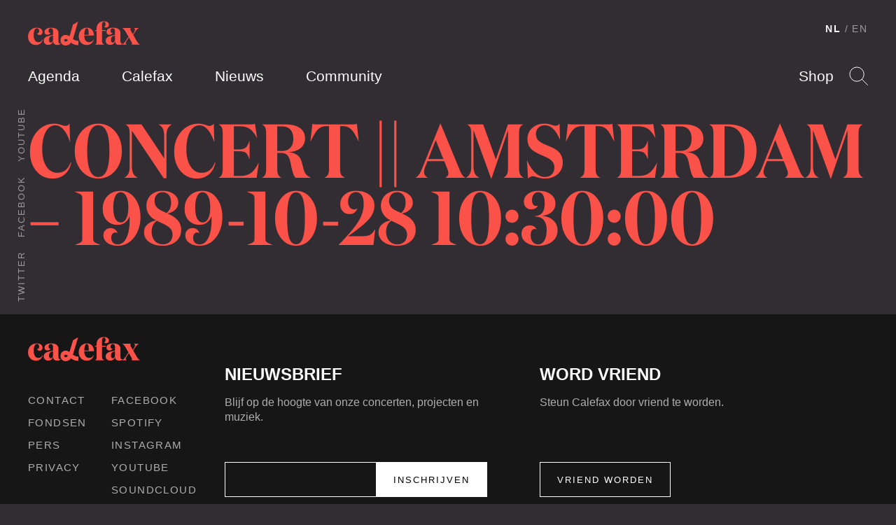

--- FILE ---
content_type: text/html; charset=UTF-8
request_url: https://calefax.nl/events/concert-amsterdam-1989-10-28-103000/
body_size: 9679
content:
<!DOCTYPE html>
<html lang="nl-NL" class="no-js">
    
<head>

    <!-- Meta -->
    <meta charset="UTF-8">
    <meta http-equiv="X-UA-Compatible" content="IE=edge,chrome=1">
    <meta name="viewport" content="width=device-width, initial-scale=1">

    <!-- Fonts -->
    <link rel="preload" href="https://calefax.nl/app/themes/calefax/assets/build/fonts/DomaineDisplayNarrowWeb-Semibold.woff2" as="font" type="font/woff2" crossorigin>
    <link rel="preload" href="https://calefax.nl/app/themes/calefax/assets/build/fonts/DomaineDisplayWeb-Regular.woff2" as="font" type="font/woff2" crossorigin>
    <link rel="preload" href="https://calefax.nl/app/themes/calefax/assets/build/fonts/lyno_walt.woff2" as="font" type="font/woff2" crossorigin>

    <!-- DNS -->
    <link rel="dns-prefetch" href="https://s3-eu-west-1.amazonaws.com" />
    <link rel="dns-prefetch" href="https://www.googletagmanager.com" />
    <link rel="dns-prefetch" href="https://www.youtube.com" />
    <link rel="dns-prefetch" href="https://player.vimeo.com" />
    <link rel="dns-prefetch" href="https://w.soundcloud.com" />

    <meta name='robots' content='index, follow, max-image-preview:large, max-snippet:-1, max-video-preview:-1' />

<!-- Google Tag Manager for WordPress by gtm4wp.com -->
<script data-cfasync="false" data-pagespeed-no-defer>
	var gtm4wp_datalayer_name = "dataLayer";
	var dataLayer = dataLayer || [];
</script>
<!-- End Google Tag Manager for WordPress by gtm4wp.com -->
	<!-- This site is optimized with the Yoast SEO plugin v26.5 - https://yoast.com/wordpress/plugins/seo/ -->
	<title>Concert || Amsterdam - 1989-10-28 10:30:00 &#8211; Calefax</title>
	<link rel="canonical" href="https://calefax.nl/events/concert-amsterdam-1989-10-28-103000/" />
	<meta property="og:locale" content="nl_NL" />
	<meta property="og:type" content="article" />
	<meta property="og:title" content="Concert || Amsterdam - 1989-10-28 10:30:00 &#8211; Calefax" />
	<meta property="og:url" content="https://calefax.nl/events/concert-amsterdam-1989-10-28-103000/" />
	<meta property="og:site_name" content="Calefax" />
	<meta name="twitter:card" content="summary_large_image" />
	<script type="application/ld+json" class="yoast-schema-graph">{"@context":"https://schema.org","@graph":[{"@type":"WebPage","@id":"https://calefax.nl/events/concert-amsterdam-1989-10-28-103000/","url":"https://calefax.nl/events/concert-amsterdam-1989-10-28-103000/","name":"Concert || Amsterdam - 1989-10-28 10:30:00 &#8211; Calefax","isPartOf":{"@id":"https://calefax.nl/#website"},"datePublished":"1989-10-28T10:30:00+00:00","breadcrumb":{"@id":"https://calefax.nl/events/concert-amsterdam-1989-10-28-103000/#breadcrumb"},"inLanguage":"nl-NL","potentialAction":[{"@type":"ReadAction","target":["https://calefax.nl/events/concert-amsterdam-1989-10-28-103000/"]}]},{"@type":"BreadcrumbList","@id":"https://calefax.nl/events/concert-amsterdam-1989-10-28-103000/#breadcrumb","itemListElement":[{"@type":"ListItem","position":1,"name":"Home","item":"https://calefax.nl/"},{"@type":"ListItem","position":2,"name":"Concert || Amsterdam &#8211; 1989-10-28 10:30:00"}]},{"@type":"WebSite","@id":"https://calefax.nl/#website","url":"https://calefax.nl/","name":"Calefax","description":"","potentialAction":[{"@type":"SearchAction","target":{"@type":"EntryPoint","urlTemplate":"https://calefax.nl/?s={search_term_string}"},"query-input":{"@type":"PropertyValueSpecification","valueRequired":true,"valueName":"search_term_string"}}],"inLanguage":"nl-NL"}]}</script>
	<!-- / Yoast SEO plugin. -->


<link rel="alternate" title="oEmbed (JSON)" type="application/json+oembed" href="https://calefax.nl/wp-json/oembed/1.0/embed?url=https%3A%2F%2Fcalefax.nl%2Fevents%2Fconcert-amsterdam-1989-10-28-103000%2F" />
<link rel="alternate" title="oEmbed (XML)" type="text/xml+oembed" href="https://calefax.nl/wp-json/oembed/1.0/embed?url=https%3A%2F%2Fcalefax.nl%2Fevents%2Fconcert-amsterdam-1989-10-28-103000%2F&#038;format=xml" />
<style id='wp-img-auto-sizes-contain-inline-css' type='text/css'>
img:is([sizes=auto i],[sizes^="auto," i]){contain-intrinsic-size:3000px 1500px}
/*# sourceURL=wp-img-auto-sizes-contain-inline-css */
</style>
<style id='wp-emoji-styles-inline-css' type='text/css'>

	img.wp-smiley, img.emoji {
		display: inline !important;
		border: none !important;
		box-shadow: none !important;
		height: 1em !important;
		width: 1em !important;
		margin: 0 0.07em !important;
		vertical-align: -0.1em !important;
		background: none !important;
		padding: 0 !important;
	}
/*# sourceURL=wp-emoji-styles-inline-css */
</style>
<link rel='stylesheet' id='wp-block-library-css' href='https://calefax.nl/wp-includes/css/dist/block-library/style.min.css?ver=6.9' type='text/css' media='all' />
<style id='global-styles-inline-css' type='text/css'>
:root{--wp--preset--aspect-ratio--square: 1;--wp--preset--aspect-ratio--4-3: 4/3;--wp--preset--aspect-ratio--3-4: 3/4;--wp--preset--aspect-ratio--3-2: 3/2;--wp--preset--aspect-ratio--2-3: 2/3;--wp--preset--aspect-ratio--16-9: 16/9;--wp--preset--aspect-ratio--9-16: 9/16;--wp--preset--color--black: #000000;--wp--preset--color--cyan-bluish-gray: #abb8c3;--wp--preset--color--white: #ffffff;--wp--preset--color--pale-pink: #f78da7;--wp--preset--color--vivid-red: #cf2e2e;--wp--preset--color--luminous-vivid-orange: #ff6900;--wp--preset--color--luminous-vivid-amber: #fcb900;--wp--preset--color--light-green-cyan: #7bdcb5;--wp--preset--color--vivid-green-cyan: #00d084;--wp--preset--color--pale-cyan-blue: #8ed1fc;--wp--preset--color--vivid-cyan-blue: #0693e3;--wp--preset--color--vivid-purple: #9b51e0;--wp--preset--gradient--vivid-cyan-blue-to-vivid-purple: linear-gradient(135deg,rgb(6,147,227) 0%,rgb(155,81,224) 100%);--wp--preset--gradient--light-green-cyan-to-vivid-green-cyan: linear-gradient(135deg,rgb(122,220,180) 0%,rgb(0,208,130) 100%);--wp--preset--gradient--luminous-vivid-amber-to-luminous-vivid-orange: linear-gradient(135deg,rgb(252,185,0) 0%,rgb(255,105,0) 100%);--wp--preset--gradient--luminous-vivid-orange-to-vivid-red: linear-gradient(135deg,rgb(255,105,0) 0%,rgb(207,46,46) 100%);--wp--preset--gradient--very-light-gray-to-cyan-bluish-gray: linear-gradient(135deg,rgb(238,238,238) 0%,rgb(169,184,195) 100%);--wp--preset--gradient--cool-to-warm-spectrum: linear-gradient(135deg,rgb(74,234,220) 0%,rgb(151,120,209) 20%,rgb(207,42,186) 40%,rgb(238,44,130) 60%,rgb(251,105,98) 80%,rgb(254,248,76) 100%);--wp--preset--gradient--blush-light-purple: linear-gradient(135deg,rgb(255,206,236) 0%,rgb(152,150,240) 100%);--wp--preset--gradient--blush-bordeaux: linear-gradient(135deg,rgb(254,205,165) 0%,rgb(254,45,45) 50%,rgb(107,0,62) 100%);--wp--preset--gradient--luminous-dusk: linear-gradient(135deg,rgb(255,203,112) 0%,rgb(199,81,192) 50%,rgb(65,88,208) 100%);--wp--preset--gradient--pale-ocean: linear-gradient(135deg,rgb(255,245,203) 0%,rgb(182,227,212) 50%,rgb(51,167,181) 100%);--wp--preset--gradient--electric-grass: linear-gradient(135deg,rgb(202,248,128) 0%,rgb(113,206,126) 100%);--wp--preset--gradient--midnight: linear-gradient(135deg,rgb(2,3,129) 0%,rgb(40,116,252) 100%);--wp--preset--font-size--small: 13px;--wp--preset--font-size--medium: 20px;--wp--preset--font-size--large: 36px;--wp--preset--font-size--x-large: 42px;--wp--preset--spacing--20: 0.44rem;--wp--preset--spacing--30: 0.67rem;--wp--preset--spacing--40: 1rem;--wp--preset--spacing--50: 1.5rem;--wp--preset--spacing--60: 2.25rem;--wp--preset--spacing--70: 3.38rem;--wp--preset--spacing--80: 5.06rem;--wp--preset--shadow--natural: 6px 6px 9px rgba(0, 0, 0, 0.2);--wp--preset--shadow--deep: 12px 12px 50px rgba(0, 0, 0, 0.4);--wp--preset--shadow--sharp: 6px 6px 0px rgba(0, 0, 0, 0.2);--wp--preset--shadow--outlined: 6px 6px 0px -3px rgb(255, 255, 255), 6px 6px rgb(0, 0, 0);--wp--preset--shadow--crisp: 6px 6px 0px rgb(0, 0, 0);}:where(.is-layout-flex){gap: 0.5em;}:where(.is-layout-grid){gap: 0.5em;}body .is-layout-flex{display: flex;}.is-layout-flex{flex-wrap: wrap;align-items: center;}.is-layout-flex > :is(*, div){margin: 0;}body .is-layout-grid{display: grid;}.is-layout-grid > :is(*, div){margin: 0;}:where(.wp-block-columns.is-layout-flex){gap: 2em;}:where(.wp-block-columns.is-layout-grid){gap: 2em;}:where(.wp-block-post-template.is-layout-flex){gap: 1.25em;}:where(.wp-block-post-template.is-layout-grid){gap: 1.25em;}.has-black-color{color: var(--wp--preset--color--black) !important;}.has-cyan-bluish-gray-color{color: var(--wp--preset--color--cyan-bluish-gray) !important;}.has-white-color{color: var(--wp--preset--color--white) !important;}.has-pale-pink-color{color: var(--wp--preset--color--pale-pink) !important;}.has-vivid-red-color{color: var(--wp--preset--color--vivid-red) !important;}.has-luminous-vivid-orange-color{color: var(--wp--preset--color--luminous-vivid-orange) !important;}.has-luminous-vivid-amber-color{color: var(--wp--preset--color--luminous-vivid-amber) !important;}.has-light-green-cyan-color{color: var(--wp--preset--color--light-green-cyan) !important;}.has-vivid-green-cyan-color{color: var(--wp--preset--color--vivid-green-cyan) !important;}.has-pale-cyan-blue-color{color: var(--wp--preset--color--pale-cyan-blue) !important;}.has-vivid-cyan-blue-color{color: var(--wp--preset--color--vivid-cyan-blue) !important;}.has-vivid-purple-color{color: var(--wp--preset--color--vivid-purple) !important;}.has-black-background-color{background-color: var(--wp--preset--color--black) !important;}.has-cyan-bluish-gray-background-color{background-color: var(--wp--preset--color--cyan-bluish-gray) !important;}.has-white-background-color{background-color: var(--wp--preset--color--white) !important;}.has-pale-pink-background-color{background-color: var(--wp--preset--color--pale-pink) !important;}.has-vivid-red-background-color{background-color: var(--wp--preset--color--vivid-red) !important;}.has-luminous-vivid-orange-background-color{background-color: var(--wp--preset--color--luminous-vivid-orange) !important;}.has-luminous-vivid-amber-background-color{background-color: var(--wp--preset--color--luminous-vivid-amber) !important;}.has-light-green-cyan-background-color{background-color: var(--wp--preset--color--light-green-cyan) !important;}.has-vivid-green-cyan-background-color{background-color: var(--wp--preset--color--vivid-green-cyan) !important;}.has-pale-cyan-blue-background-color{background-color: var(--wp--preset--color--pale-cyan-blue) !important;}.has-vivid-cyan-blue-background-color{background-color: var(--wp--preset--color--vivid-cyan-blue) !important;}.has-vivid-purple-background-color{background-color: var(--wp--preset--color--vivid-purple) !important;}.has-black-border-color{border-color: var(--wp--preset--color--black) !important;}.has-cyan-bluish-gray-border-color{border-color: var(--wp--preset--color--cyan-bluish-gray) !important;}.has-white-border-color{border-color: var(--wp--preset--color--white) !important;}.has-pale-pink-border-color{border-color: var(--wp--preset--color--pale-pink) !important;}.has-vivid-red-border-color{border-color: var(--wp--preset--color--vivid-red) !important;}.has-luminous-vivid-orange-border-color{border-color: var(--wp--preset--color--luminous-vivid-orange) !important;}.has-luminous-vivid-amber-border-color{border-color: var(--wp--preset--color--luminous-vivid-amber) !important;}.has-light-green-cyan-border-color{border-color: var(--wp--preset--color--light-green-cyan) !important;}.has-vivid-green-cyan-border-color{border-color: var(--wp--preset--color--vivid-green-cyan) !important;}.has-pale-cyan-blue-border-color{border-color: var(--wp--preset--color--pale-cyan-blue) !important;}.has-vivid-cyan-blue-border-color{border-color: var(--wp--preset--color--vivid-cyan-blue) !important;}.has-vivid-purple-border-color{border-color: var(--wp--preset--color--vivid-purple) !important;}.has-vivid-cyan-blue-to-vivid-purple-gradient-background{background: var(--wp--preset--gradient--vivid-cyan-blue-to-vivid-purple) !important;}.has-light-green-cyan-to-vivid-green-cyan-gradient-background{background: var(--wp--preset--gradient--light-green-cyan-to-vivid-green-cyan) !important;}.has-luminous-vivid-amber-to-luminous-vivid-orange-gradient-background{background: var(--wp--preset--gradient--luminous-vivid-amber-to-luminous-vivid-orange) !important;}.has-luminous-vivid-orange-to-vivid-red-gradient-background{background: var(--wp--preset--gradient--luminous-vivid-orange-to-vivid-red) !important;}.has-very-light-gray-to-cyan-bluish-gray-gradient-background{background: var(--wp--preset--gradient--very-light-gray-to-cyan-bluish-gray) !important;}.has-cool-to-warm-spectrum-gradient-background{background: var(--wp--preset--gradient--cool-to-warm-spectrum) !important;}.has-blush-light-purple-gradient-background{background: var(--wp--preset--gradient--blush-light-purple) !important;}.has-blush-bordeaux-gradient-background{background: var(--wp--preset--gradient--blush-bordeaux) !important;}.has-luminous-dusk-gradient-background{background: var(--wp--preset--gradient--luminous-dusk) !important;}.has-pale-ocean-gradient-background{background: var(--wp--preset--gradient--pale-ocean) !important;}.has-electric-grass-gradient-background{background: var(--wp--preset--gradient--electric-grass) !important;}.has-midnight-gradient-background{background: var(--wp--preset--gradient--midnight) !important;}.has-small-font-size{font-size: var(--wp--preset--font-size--small) !important;}.has-medium-font-size{font-size: var(--wp--preset--font-size--medium) !important;}.has-large-font-size{font-size: var(--wp--preset--font-size--large) !important;}.has-x-large-font-size{font-size: var(--wp--preset--font-size--x-large) !important;}
/*# sourceURL=global-styles-inline-css */
</style>

<style id='classic-theme-styles-inline-css' type='text/css'>
/*! This file is auto-generated */
.wp-block-button__link{color:#fff;background-color:#32373c;border-radius:9999px;box-shadow:none;text-decoration:none;padding:calc(.667em + 2px) calc(1.333em + 2px);font-size:1.125em}.wp-block-file__button{background:#32373c;color:#fff;text-decoration:none}
/*# sourceURL=/wp-includes/css/classic-themes.min.css */
</style>
<link rel='stylesheet' id='grrr/css-css' href='https://calefax.nl/app/themes/calefax/assets/build/styles/base-c984460650.css' type='text/css' media='all' />
<script type="text/javascript" src="https://calefax.nl/wp-includes/js/jquery/jquery.min.js?ver=3.7.1" id="jquery-core-js"></script>
<script type="text/javascript" src="https://calefax.nl/wp-includes/js/jquery/jquery-migrate.min.js?ver=3.4.1" id="jquery-migrate-js"></script>
<link rel="https://api.w.org/" href="https://calefax.nl/wp-json/" /><link rel="EditURI" type="application/rsd+xml" title="RSD" href="https://calefax.nl/xmlrpc.php?rsd" />
<meta name="generator" content="WordPress 6.9" />
<link rel='shortlink' href='https://calefax.nl/?p=7836' />

<!-- Google Tag Manager for WordPress by gtm4wp.com -->
<!-- GTM Container placement set to footer -->
<script data-cfasync="false" data-pagespeed-no-defer>
	var dataLayer_content = {"pageTitle":"Concert || Amsterdam - 1989-10-28 10:30:00 &#8211; Calefax","pagePostType":"event","pagePostType2":"single-event","postID":7836};
	dataLayer.push( dataLayer_content );
</script>
<script data-cfasync="false" data-pagespeed-no-defer>
(function(w,d,s,l,i){w[l]=w[l]||[];w[l].push({'gtm.start':
new Date().getTime(),event:'gtm.js'});var f=d.getElementsByTagName(s)[0],
j=d.createElement(s),dl=l!='dataLayer'?'&l='+l:'';j.async=true;j.src=
'//www.googletagmanager.com/gtm.js?id='+i+dl;f.parentNode.insertBefore(j,f);
})(window,document,'script','dataLayer','GTM-5GF42DB');
</script>
<!-- End Google Tag Manager for WordPress by gtm4wp.com -->
    <script>
        /* Modernizr */
        !function(e,t,n,r){var o=[],s={_version:"3.12.0",_config:{classPrefix:"",enableClasses:!0,enableJSClass:!0,usePrefixes:!0},_q:[],on:function(e,t){var n=this;setTimeout((function(){t(n[e])}),0)},addTest:function(e,t,n){o.push({name:e,fn:t,options:n})},addAsyncTest:function(e){o.push({name:null,fn:e})}},i=function(){};i.prototype=s,i=new i;var a=[];function l(e,t){return typeof e===t}var u=n.documentElement,f="svg"===u.nodeName.toLowerCase();i.addTest("svg",!!n.createElementNS&&!!n.createElementNS("http://www.w3.org/2000/svg","svg").createSVGRect);var c=s._config.usePrefixes?" -webkit- -moz- -o- -ms- ".split(" "):["",""];function d(){return"function"!=typeof n.createElement?n.createElement(arguments[0]):f?n.createElementNS.call(n,"http://www.w3.org/2000/svg",arguments[0]):n.createElement.apply(n,arguments)}function p(e,t,r,o){var s,i,a,l,c="modernizr",p=d("div"),m=function(){var e=n.body;return e||((e=d(f?"svg":"body")).fake=!0),e}();if(parseInt(r,10))for(;r--;)(a=d("div")).id=o?o[r]:c+(r+1),p.appendChild(a);return(s=d("style")).type="text/css",s.id="s"+c,(m.fake?m:p).appendChild(s),m.appendChild(p),s.styleSheet?s.styleSheet.cssText=e:s.appendChild(n.createTextNode(e)),p.id=c,m.fake&&(m.style.background="",m.style.overflow="hidden",l=u.style.overflow,u.style.overflow="hidden",u.appendChild(m)),i=t(p,e),m.fake&&m.parentNode?(m.parentNode.removeChild(m),u.style.overflow=l,u.offsetHeight):p.parentNode.removeChild(p),!!i}function m(e,n,r){var o;if("getComputedStyle"in t){o=getComputedStyle.call(t,e,n);var s=t.console;if(null!==o)r&&(o=o.getPropertyValue(r));else if(s)s[s.error?"error":"log"].call(s,"getComputedStyle returning null, its possible modernizr test results are inaccurate")}else o=!n&&e.currentStyle&&e.currentStyle[r];return o}s._prefixes=c;var v,h=(v=t.matchMedia||t.msMatchMedia)?function(e){var t=v(e);return t&&t.matches||!1}:function(e){var t=!1;return p("@media "+e+" { #modernizr { position: absolute; } }",(function(e){t="absolute"===m(e,null,"position")})),t};s.mq=h,i.addTest("touchevents",(function(){if("ontouchstart"in t||t.TouchEvent||t.DocumentTouch&&n instanceof DocumentTouch)return!0;var e=["(",c.join("touch-enabled),("),"heartz",")"].join("");return h(e)}));var y="Moz O ms Webkit",g=s._config.usePrefixes?y.split(" "):[];s._cssomPrefixes=g;var C={elem:d("modernizr")};i._q.push((function(){delete C.elem}));var S={style:C.elem.style};function w(e){return e.replace(/([A-Z])/g,(function(e,t){return"-"+t.toLowerCase()})).replace(/^ms-/,"-ms-")}function x(e,n,o,s){if(s=!l(s,"undefined")&&s,!l(o,"undefined")){var i=function(e,n){var o=e.length;if("CSS"in t&&"supports"in t.CSS){for(;o--;)if(t.CSS.supports(w(e[o]),n))return!0;return!1}if("CSSSupportsRule"in t){for(var s=[];o--;)s.push("("+w(e[o])+":"+n+")");return p("@supports ("+(s=s.join(" or "))+") { #modernizr { position: absolute; } }",(function(e){return"absolute"===m(e,null,"position")}))}return r}(e,o);if(!l(i,"undefined"))return i}for(var a,u,f,c,v,h=["modernizr","tspan","samp"];!S.style&&h.length;)a=!0,S.modElem=d(h.shift()),S.style=S.modElem.style;function y(){a&&(delete S.style,delete S.modElem)}for(f=e.length,u=0;u<f;u++)if(c=e[u],v=S.style[c],~(""+c).indexOf("-")&&(c=c.replace(/([a-z])-([a-z])/g,(function(e,t,n){return t+n.toUpperCase()})).replace(/^-/,"")),S.style[c]!==r){if(s||l(o,"undefined"))return y(),"pfx"!==n||c;try{S.style[c]=o}catch(e){}if(S.style[c]!==v)return y(),"pfx"!==n||c}return y(),!1}i._q.unshift((function(){delete S.style}));var b=s._config.usePrefixes?y.toLowerCase().split(" "):[];function T(e,t){return function(){return e.apply(t,arguments)}}function _(e,t,n,r,o){var s=e.charAt(0).toUpperCase()+e.slice(1),i=(e+" "+g.join(s+" ")+s).split(" ");return l(t,"string")||l(t,"undefined")?x(i,t,r,o):function(e,t,n){var r;for(var o in e)if(e[o]in t)return!1===n?e[o]:l(r=t[e[o]],"function")?T(r,n||t):r;return!1}(i=(e+" "+b.join(s+" ")+s).split(" "),t,n)}function z(e,t,n){return _(e,r,r,t,n)}s._domPrefixes=b,s.testAllProps=_,s.testAllProps=z;var E="CSS"in t&&"supports"in t.CSS,P="supportsCSS"in t;i.addTest("supports",E||P),i.addTest("cssfilters",(function(){if(i.supports)return z("filter","blur(2px)");var e=d("a");return e.style.cssText=c.join("filter:blur(2px); "),!!e.style.length&&(n.documentMode===r||n.documentMode>9)})),i.addTest("flexbox",z("flexBasis","1px",!0)),function(){var e,t,n,r,s,u;for(var f in o)if(o.hasOwnProperty(f)){if(e=[],(t=o[f]).name&&(e.push(t.name.toLowerCase()),t.options&&t.options.aliases&&t.options.aliases.length))for(n=0;n<t.options.aliases.length;n++)e.push(t.options.aliases[n].toLowerCase());for(r=l(t.fn,"function")?t.fn():t.fn,s=0;s<e.length;s++)1===(u=e[s].split(".")).length?i[u[0]]=r:(i[u[0]]&&(!i[u[0]]||i[u[0]]instanceof Boolean)||(i[u[0]]=new Boolean(i[u[0]])),i[u[0]][u[1]]=r),a.push((r?"":"no-")+u.join("-"))}}(),function(e){var t=u.className,n=i._config.classPrefix||"";if(f&&(t=t.baseVal),i._config.enableJSClass){var r=new RegExp("(^|\\s)"+n+"no-js(\\s|$)");t=t.replace(r,"$1"+n+"js$2")}i._config.enableClasses&&(e.length>0&&(t+=" "+n+e.join(" "+n)),f?u.className.baseVal=t:u.className=t)}(a),delete s.addTest,delete s.addAsyncTest;for(var N=0;N<i._q.length;N++)i._q[N]();e.Modernizr=i}(window,window,document);

        /* LoadJS */
        !function(e){var t=function(t,o,n){"use strict";var r,a=e.document.getElementsByTagName("script")[0],c=e.document.createElement("script");return"boolean"==typeof o&&(r=n,n=o,o=r),c.src=t,c.async=!n,a.parentNode.insertBefore(c,a),o&&"function"==typeof o&&(c.onload=o),c};"undefined"!=typeof module?module.exports=t:e.loadJS=t}("undefined"!=typeof global?global:this);

        /* SVG for Everybody (polyfill svg `use` with external source) */
        function svgSupportsExternalSource() {
            var newerIEUA = /\bTrident\/[567]\b|\bMSIE (?:9|10)\.0\b/, webkitUA = /\bAppleWebKit\/(\d+)\b/, olderEdgeUA = /\bEdge\/12\.(\d+)\b/;
            return newerIEUA.test(navigator.userAgent) || (navigator.userAgent.match(olderEdgeUA) || [])[1] < 10547 || (navigator.userAgent.match(webkitUA) || [])[1] < 537 ? false : true;
        }
        if (!svgSupportsExternalSource()) {
            loadJS('https://calefax.nl/app/themes/calefax/assets/build/scripts/vendor/svg4everybody.min.js', function() {
                svg4everybody({
                    nosvg: false,
                    polyfill: true
                });
            });
        }
    </script>
    
</head>

    <body class="">

        <!--[if IE]>
        <div class="alert alert-warning">
        You are using an <strong>outdated</strong> browser. Please <a href="http://browsehappy.com/">upgrade your browser</a> to improve your experience.        </div>
        <![endif]-->

        
<header class="header " data-enhancer="header">

    <div class="header__inner">

        <a href="https://calefax.nl/" class="logo">
            <img src="https://calefax.nl/app/themes/calefax/assets/build/images/logo-7a6d6aa58f.svg" alt="Calefax">
        </a>

        <ul class="navigation navigation--pages">
            <li class="navigation__item"><a href="https://calefax.nl/agenda/" class="navigation__item__button ">Agenda</a></li>
            <li class="navigation__item"><a href="https://calefax.nl/calefax/" class="navigation__item__button ">Calefax</a></li>
            <li class="navigation__item"><a href="https://calefax.nl/nieuws/" class="navigation__item__button ">Nieuws</a></li>
            <li class="navigation__item"><a href="https://calefax.nl/community/" class="navigation__item__button ">Community</a></li>
            <li class="navigation__item is-hidden-on-desktop"><a href="https://calefax.nl/shop/" class="navigation__item__button">Shop</a></li>
        </ul>

        <ul class="navigation navigation--options">
            <li class="navigation__item"><a href="https://calefax.nl/shop/" class="navigation__item__button">Shop</a></li>

            <li class="navigation__item">

                <a href="#" class="navigation__item__button navigation__item__button--search" data-enhancer="search">Search</a>

                <form class="search-form is-hidden" action="https://calefax.nl/">
                    <input type="text" name="s">
                    <input type="submit">
                </form>
                <!-- end .search-form -->

            </li>

        </ul>

        
<ul class="navigation navigation--language-toggle">

    <li class="navigation__item">
        <a href="https://calefax.nl/" class="navigation__item__button is-active">NL</a>
            </li>
    <li class="navigation__item"><a href="https://calefax.nl/en?noredirect=nl_NL" class="navigation__item__button">EN</a>
            </li>

</ul>

        <ul class="navigation navigation--social-media">

                            <li class="navigation__item"><a href="https://open.spotify.com/artist/4FfYG3ysp40pXwXmht20HP" target="_blank" class="navigation__item__button">Twitter</a></li>
            
                            <li class="navigation__item"><a href="https://www.facebook.com/calefax" target="_blank" class="navigation__item__button">Facebook</a></li>
            
                            <li class="navigation__item"><a href="http://youtube.com/CalefaxReedQuintet" target="_blank" class="navigation__item__button">Youtube</a></li>
            
        </ul>

    </div>
    <!-- end .header__inner -->

</header>
<!-- end .header -->

        
	
<div class="page-heading">

    
    <div class="page-heading__inner">

                    <h2 class="page-heading__title">Concert || Amsterdam &#8211; 1989-10-28 10:30:00</h2>
        
        
        
    </div>
    <!-- end .page-heading__inner -->

</div>
<!-- end .page-heading -->


        
<footer class="footer" style="">

    <div class="footer__inner">

        <div class="footer__column">

            <a href="https://calefax.nl/" class="logo">
                <img src="https://calefax.nl/app/themes/calefax/assets/build/images/logo-7a6d6aa58f.svg" alt="Calefax">
            </a>

            <div class="footer__links">

                <ul class="footer__links__column">
                    <li class="footer__links__item"><a href="https://calefax.nl/contact/" class="footer__links__item__button">Contact</a></li>
                    <li class="footer__links__item"><a href="https://calefax.nl/fondsen/" class="footer__links__item__button">Fondsen</a></li>
                    <li class="footer__links__item"><a href="https://calefax.nl/calefax/pers/" class="footer__links__item__button">Pers</a></li>
                    <li class="footer__links__item"><a href="https://calefax.nl/privacyverklaring/" class="footer__links__item__button">Privacy</a></li>
                </ul>

                <ul class="footer__links__column">

                                            <li class="footer__links__item"><a href="https://www.facebook.com/calefax" target="_blank" class="footer__links__item__button">Facebook</a></li>
                    
                                            <li class="footer__links__item"><a href="https://open.spotify.com/artist/4FfYG3ysp40pXwXmht20HP" target="_blank" class="footer__links__item__button">Spotify</a></li>
                    
                                            <li class="footer__links__item"><a href="http://instagram.com/calefaxreedquintet/" target="_blank" class="footer__links__item__button">Instagram</a></li>
                    
                                            <li class="footer__links__item"><a href="http://youtube.com/CalefaxReedQuintet" target="_blank" class="footer__links__item__button">Youtube</a></li>
                    
                                            <li class="footer__links__item"><a href="https://soundcloud.com/calefax" target="_blank" class="footer__links__item__button">Soundcloud</a></li>
                    
                </ul>

            </div>

        </div>
        <!-- end .footer__column -->

        <div class="footer__column newsletter-subscribe">
            <div class="newsletter-subscribe__text">
    <h4>Nieuwsbrief</h4>
    <p>Blijf op de hoogte van onze concerten, projecten en muziek.</p>
</div>
<!-- end .footer__text -->



    <!-- Begin MailChimp Signup Form 'Calefax Nieuwsbrief' list -->
    <form action="//calefax.us9.list-manage.com/subscribe/post?u=c02a1bc2dbaec98853bb5d3fb&amp;id=a4c40c5f20" method="post" id="mc-embedded-subscribe-form" name="mc-embedded-subscribe-form" class="newsletter-subscribe__form validate" target="_blank" novalidate>
        <input type="email" value="" name="EMAIL" class="required email" id="mce-EMAIL">
        <div id="mce-responses" class="clear">
            <div class="response" id="mce-error-response" style="display:none"></div>
            <div class="response" id="mce-success-response" style="display:none"></div>
        </div>    <!-- real people should not fill this in and expect good things - do not remove this or risk form bot signups-->
        <div style="position: absolute; left: -5000px;" aria-hidden="true"><input type="text" name="b_c02a1bc2dbaec98853bb5d3fb_a4c40c5f20" tabindex="-1" value=""></div>
        <input type="submit" value="Inschrijven" name="subscribe" id="mc-embedded-subscribe" class="button">
    </form>
    <!--End mc_embed_signup-->

        </div>
        <!-- end .footer__column.newsletter-subscribe -->

        <div class="footer__column">

            <div class="footer__text">
                <h4>Word vriend</h4>
                <p>Steun Calefax door vriend te worden.</p>
            </div>
            <!-- end .footer__text -->

            <a href="https://calefax.nl/word-vriend/" class="button button-secondary">Vriend worden</a>

        </div>
        <!-- end .footer__column -->

    </div>
    <!-- end .footer__inner -->

</footer>
<!-- end .footer -->
<script async src="https://www.googletagmanager.com/gtag/js?id=AW-932204854"></script>
<script>
  window.dataLayer = window.dataLayer || [];
  function gtag(){dataLayer.push(arguments);}
  gtag('js', new Date());
  gtag('config', 'AW-932204854');
</script>
<script type="speculationrules">
{"prefetch":[{"source":"document","where":{"and":[{"href_matches":"/*"},{"not":{"href_matches":["/wp-*.php","/wp-admin/*","/app/uploads/*","/app/*","/app/plugins/*","/app/themes/calefax/*","/*\\?(.+)"]}},{"not":{"selector_matches":"a[rel~=\"nofollow\"]"}},{"not":{"selector_matches":".no-prefetch, .no-prefetch a"}}]},"eagerness":"conservative"}]}
</script>

<!-- GTM Container placement set to footer -->
<!-- Google Tag Manager (noscript) -->
				<noscript><iframe src="https://www.googletagmanager.com/ns.html?id=GTM-5GF42DB" height="0" width="0" style="display:none;visibility:hidden" aria-hidden="true"></iframe></noscript>
<!-- End Google Tag Manager (noscript) --><script type="text/javascript" src="https://calefax.nl/app/themes/calefax/assets/build/scripts/main-4e55dadee2.js" id="grrr/js-js"></script>
<script id="wp-emoji-settings" type="application/json">
{"baseUrl":"https://s.w.org/images/core/emoji/17.0.2/72x72/","ext":".png","svgUrl":false,"svgExt":".svg","source":{"concatemoji":"https://calefax.nl/wp-includes/js/wp-emoji-release.min.js?ver=6.9"}}
</script>
<script type="module">
/* <![CDATA[ */
/*! This file is auto-generated */
const a=JSON.parse(document.getElementById("wp-emoji-settings").textContent),o=(window._wpemojiSettings=a,"wpEmojiSettingsSupports"),s=["flag","emoji"];function i(e){try{var t={supportTests:e,timestamp:(new Date).valueOf()};sessionStorage.setItem(o,JSON.stringify(t))}catch(e){}}function c(e,t,n){e.clearRect(0,0,e.canvas.width,e.canvas.height),e.fillText(t,0,0);t=new Uint32Array(e.getImageData(0,0,e.canvas.width,e.canvas.height).data);e.clearRect(0,0,e.canvas.width,e.canvas.height),e.fillText(n,0,0);const a=new Uint32Array(e.getImageData(0,0,e.canvas.width,e.canvas.height).data);return t.every((e,t)=>e===a[t])}function p(e,t){e.clearRect(0,0,e.canvas.width,e.canvas.height),e.fillText(t,0,0);var n=e.getImageData(16,16,1,1);for(let e=0;e<n.data.length;e++)if(0!==n.data[e])return!1;return!0}function u(e,t,n,a){switch(t){case"flag":return n(e,"\ud83c\udff3\ufe0f\u200d\u26a7\ufe0f","\ud83c\udff3\ufe0f\u200b\u26a7\ufe0f")?!1:!n(e,"\ud83c\udde8\ud83c\uddf6","\ud83c\udde8\u200b\ud83c\uddf6")&&!n(e,"\ud83c\udff4\udb40\udc67\udb40\udc62\udb40\udc65\udb40\udc6e\udb40\udc67\udb40\udc7f","\ud83c\udff4\u200b\udb40\udc67\u200b\udb40\udc62\u200b\udb40\udc65\u200b\udb40\udc6e\u200b\udb40\udc67\u200b\udb40\udc7f");case"emoji":return!a(e,"\ud83e\u1fac8")}return!1}function f(e,t,n,a){let r;const o=(r="undefined"!=typeof WorkerGlobalScope&&self instanceof WorkerGlobalScope?new OffscreenCanvas(300,150):document.createElement("canvas")).getContext("2d",{willReadFrequently:!0}),s=(o.textBaseline="top",o.font="600 32px Arial",{});return e.forEach(e=>{s[e]=t(o,e,n,a)}),s}function r(e){var t=document.createElement("script");t.src=e,t.defer=!0,document.head.appendChild(t)}a.supports={everything:!0,everythingExceptFlag:!0},new Promise(t=>{let n=function(){try{var e=JSON.parse(sessionStorage.getItem(o));if("object"==typeof e&&"number"==typeof e.timestamp&&(new Date).valueOf()<e.timestamp+604800&&"object"==typeof e.supportTests)return e.supportTests}catch(e){}return null}();if(!n){if("undefined"!=typeof Worker&&"undefined"!=typeof OffscreenCanvas&&"undefined"!=typeof URL&&URL.createObjectURL&&"undefined"!=typeof Blob)try{var e="postMessage("+f.toString()+"("+[JSON.stringify(s),u.toString(),c.toString(),p.toString()].join(",")+"));",a=new Blob([e],{type:"text/javascript"});const r=new Worker(URL.createObjectURL(a),{name:"wpTestEmojiSupports"});return void(r.onmessage=e=>{i(n=e.data),r.terminate(),t(n)})}catch(e){}i(n=f(s,u,c,p))}t(n)}).then(e=>{for(const n in e)a.supports[n]=e[n],a.supports.everything=a.supports.everything&&a.supports[n],"flag"!==n&&(a.supports.everythingExceptFlag=a.supports.everythingExceptFlag&&a.supports[n]);var t;a.supports.everythingExceptFlag=a.supports.everythingExceptFlag&&!a.supports.flag,a.supports.everything||((t=a.source||{}).concatemoji?r(t.concatemoji):t.wpemoji&&t.twemoji&&(r(t.twemoji),r(t.wpemoji)))});
//# sourceURL=https://calefax.nl/wp-includes/js/wp-emoji-loader.min.js
/* ]]> */
</script>

            </body>
</html>

<!--

116 queries in 0,064 seconds

-->

<!--
Performance optimized by W3 Total Cache. Learn more: https://www.boldgrid.com/w3-total-cache/?utm_source=w3tc&utm_medium=footer_comment&utm_campaign=free_plugin

Paginacaching met Disk: Enhanced 

Served from: calefax.nl @ 2026-01-17 12:35:32 by W3 Total Cache
-->

--- FILE ---
content_type: image/svg+xml
request_url: https://calefax.nl/app/themes/calefax/assets/build/images/logo-7a6d6aa58f.svg
body_size: 2466
content:
<svg xmlns="http://www.w3.org/2000/svg" width="160" height="35" viewBox="0 0 160 35"><g fill="#FA5149"><path d="M15.084 11.407c-.58-.67-1.393-1.008-2.437-1.008-1.422 0-2.525.888-3.308 2.661-.784 1.775-1.175 4.18-1.175 7.218 0 3.165.594 5.633 1.784 7.41 1.19 1.773 2.83 2.66 4.918 2.66 1.336 0 2.526-.367 3.57-1.103s1.886-1.79 2.525-3.164l.26.142c-.58 2.495-1.763 4.46-3.547 5.898-1.785 1.44-3.925 2.157-6.42 2.157-3.22 0-5.89-1.101-8.01-3.307C1.127 28.764.067 25.904.067 22.387c0-3.837 1.161-6.929 3.483-9.278 2.32-2.35 5.324-3.526 9.01-3.526 2.466 0 4.454.559 5.963 1.678 1.508 1.12 2.263 2.622 2.263 4.508 0 1.311-.384 2.365-1.153 3.164-.77.8-1.748 1.2-2.938 1.2-1.045 0-1.915-.264-2.612-.79-.696-.528-1.088-1.192-1.175-1.99.116.031.247.063.391.095a1.9 1.9 0 00.392.048c.725 0 1.284-.288 1.676-.864.392-.575.588-1.39.588-2.445 0-1.181-.29-2.108-.871-2.78m20.763 9.398l-1.829.48c-1.363.287-2.365.888-3.003 1.798-.639.91-.958 2.167-.958 3.765 0 1.246.218 2.222.653 2.924.435.704 1.06 1.055 1.872 1.055.958 0 1.733-.463 2.329-1.391.594-.927.892-2.11.892-3.549l.044-5.082zm10.663 11.27a2.14 2.14 0 00.48-.143v.095c-.552.671-1.307 1.206-2.264 1.606-.957.4-1.959.6-3.004.6-1.654 0-2.966-.368-3.939-1.103-.971-.736-1.56-1.79-1.763-3.165 0-.063-.014-.264-.043-.6a9.885 9.885 0 01-.043-.646c-.349 1.662-1.154 2.981-2.417 3.956-1.262.974-2.792 1.463-4.592 1.463-1.914 0-3.467-.536-4.656-1.608-1.19-1.07-1.786-2.533-1.786-4.388 0-1.31.291-2.428.871-3.355.58-.929 1.48-1.695 2.7-2.303.666-.32 1.45-.615 2.35-.887.898-.272 2.277-.6 4.134-.983l3.309-.67v-4.652c0-1.504-.283-2.686-.85-3.548-.565-.864-1.385-1.295-2.459-1.295-.957 0-1.712.327-2.263.982-.552.656-.827 1.544-.827 2.661 0 .96.182 1.687.544 2.182.363.496.877.744 1.545.744.116 0 .247-.008.392-.024a1.51 1.51 0 00.435-.12c-.435.927-1.052 1.63-1.85 2.11-.797.48-1.734.719-2.807.719-1.19 0-2.176-.376-2.96-1.126-.784-.752-1.175-1.718-1.175-2.901 0-1.823.841-3.294 2.524-4.412 1.684-1.119 3.903-1.678 6.66-1.678 3.743 0 6.485.678 8.227 2.039 1.74 1.357 2.611 3.477 2.611 6.354v1.605c0 .592-.014 1.48-.043 2.662a140.64 140.64 0 00-.044 3.021v2.014c0 1.886.188 3.165.566 3.836.377.672 1.016 1.008 1.915 1.008.175-.002.349-.018.522-.05zm51.48-17.887h-2.525v-.528l2.525-1.055v-1.39c0-3.42.92-6.074 2.763-7.961 1.844-1.886 4.418-2.829 7.727-2.829 2.235 0 3.983.439 5.245 1.32 1.263.878 1.893 2.1 1.893 3.667 0 1.151-.37 2.093-1.11 2.83-.74.735-1.662 1.102-2.764 1.102a4.67 4.67 0 01-1.741-.312c-.522-.208-.93-.487-1.219-.839a2.493 2.493 0 001.523-1.2c.349-.608.522-1.438.522-2.493s-.202-1.87-.608-2.445c-.406-.576-.987-.864-1.742-.864-.899 0-1.574.401-2.024 1.199-.45.8-.674 1.982-.674 3.548v7.05h5.397l-.218 1.2h-5.18v14.388c0 1.342.203 2.356.61 3.043.405.688 1.32 1.384 2.741 2.086v.096H95.943v-.096c.898-.607 1.465-1.19 1.696-1.75.232-.56.35-1.687.35-3.38V14.189z"/><path d="M124.367 20.805l-1.83.48c-1.364.287-2.364.888-3.003 1.798-.639.91-.957 2.167-.957 3.765 0 1.246.218 2.222.653 2.924.435.704 1.06 1.055 1.872 1.055.957 0 1.734-.463 2.328-1.391.595-.927.893-2.11.893-3.549l.044-5.082zm10.664 11.27c.173-.032.332-.08.478-.143v.095c-.552.671-1.306 1.206-2.264 1.606-.957.4-1.958.6-3.003.6-1.654 0-2.967-.368-3.939-1.103-.973-.736-1.56-1.79-1.763-3.165 0-.063-.015-.264-.044-.6a10.16 10.16 0 01-.044-.646c-.348 1.662-1.153 2.981-2.415 3.956-1.262.974-2.792 1.463-4.592 1.463-1.915 0-3.468-.536-4.656-1.608-1.191-1.07-1.786-2.533-1.786-4.388 0-1.31.291-2.428.87-3.355.581-.929 1.481-1.695 2.7-2.303.667-.32 1.451-.615 2.35-.887.9-.272 2.278-.6 4.136-.983l3.308-.67v-4.652c0-1.504-.284-2.686-.85-3.548-.566-.864-1.385-1.295-2.458-1.295-.958 0-1.713.327-2.265.982-.552.656-.827 1.544-.827 2.661 0 .96.182 1.687.544 2.182.362.496.878.744 1.545.744.117 0 .247-.008.392-.024.145-.017.29-.057.435-.12-.435.927-1.052 1.63-1.85 2.11-.799.48-1.734.719-2.808.719-1.19 0-2.177-.376-2.959-1.126-.784-.752-1.176-1.718-1.176-2.901 0-1.823.842-3.294 2.526-4.412 1.681-1.119 3.902-1.678 6.66-1.678 3.743 0 6.485.678 8.226 2.039 1.741 1.357 2.611 3.477 2.611 6.354v1.605c0 .592-.015 1.48-.044 2.662a153.715 153.715 0 00-.043 3.021v2.014c0 1.886.189 3.165.567 3.836.377.672 1.015 1.008 1.915 1.008.174-.002.347-.018.523-.05z"/><path d="M140.034 32.746c.232.384.58.703 1.046.959v.096h-6.833v-.096a12.04 12.04 0 002.654-2.014c.842-.83 1.784-2.03 2.83-3.596l3.787-5.66-3.875-6.712c-.842-1.44-1.588-2.542-2.24-3.309-.654-.767-1.488-1.518-2.504-2.254v-.095h12.013v.095c-.231.191-.398.4-.501.625-.1.222-.152.51-.152.862 0 .416.109.895.327 1.439.218.543.602 1.294 1.153 2.253l2.003 3.5 2.046-3.5c.376-.64.651-1.207.827-1.702.173-.496.26-.935.26-1.318 0-.48-.123-.911-.37-1.295a2.283 2.283 0 00-1.022-.863v-.095h6.747v.095c-.987.513-1.901 1.2-2.743 2.062-.842.864-1.726 2.046-2.655 3.548l-2.524 4.029 4.789 8.342c.869 1.471 1.638 2.582 2.306 3.334.667.752 1.494 1.494 2.48 2.23v.096h-11.97v-.096a2.65 2.65 0 00.458-.67c.102-.224.152-.496.152-.817 0-.415-.108-.895-.326-1.438-.218-.543-.604-1.294-1.155-2.254l-2.915-5.034-3.308 5.034c-.377.607-.662 1.152-.849 1.63-.188.48-.283.912-.283 1.295 0 .48.117.91.347 1.294M81.427 12.87c-.595 1.646-.92 3.972-.979 6.977h6.312c0-3.548-.225-6.01-.675-7.385-.45-1.374-1.167-2.062-2.155-2.062-1.074 0-1.908.823-2.503 2.47m-5.637.192c2.177-2.318 4.889-3.477 8.139-3.477 3.221 0 5.746 1.007 7.574 3.022 1.828 2.013 2.743 4.763 2.743 8.247H80.405c0 2.91.63 5.22 1.892 6.93 1.263 1.708 2.967 2.565 5.115 2.565 1.421 0 2.67-.361 3.744-1.08 1.073-.718 1.928-1.782 2.567-3.188l.305.144c-.609 2.526-1.821 4.5-3.635 5.922-1.814 1.422-3.983 2.134-6.506 2.134-3.338 0-6.066-1.135-8.184-3.404-2.118-2.271-3.177-5.244-3.177-8.92 0-3.613 1.088-6.578 3.264-8.895M53.767 29.245c-1.132 0-2.003-.623-2.003-1.726 0-1.055.871-1.727 2.003-1.727 1.088 0 2.263.624 3.264 1.344-1.087 1.678-2.262 2.11-3.264 2.11m17.454-.864c-1.915 0-4.152-.719-7.025-2.685l7.253-24.505h-.907c-1.164.836-4.041 2.83-6.198 3.704l-5.05 17.012c-1.523-1.15-3.264-1.965-5.527-1.965-4.222 0-7.4 3.117-7.4 7.576 0 4.46 3.134 7.48 7.4 7.48 3.352 0 5.876-1.582 7.617-4.027 3.526 2.637 6.66 3.453 9.271 3.453.485 0 .95-.028 1.39-.08v-6.007a7.94 7.94 0 01-.824.044"/></g></svg>